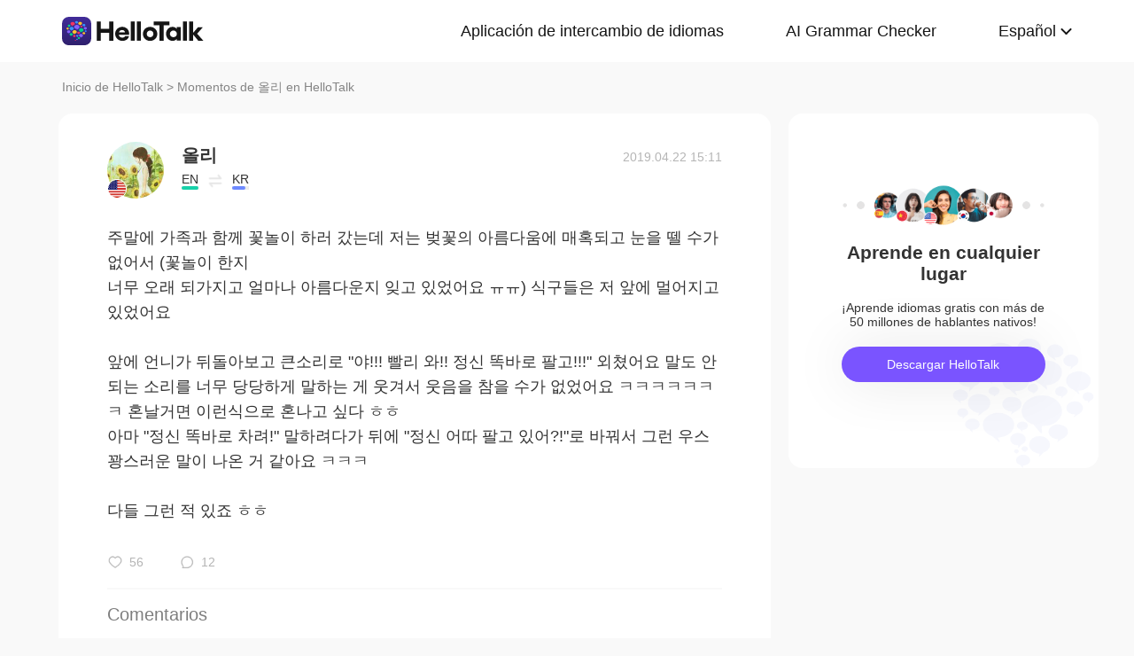

--- FILE ---
content_type: text/html; charset=UTF-8
request_url: https://www.hellotalk.com/m/V2IDS1TOA0IwZD?source=2&lang=es
body_size: 11861
content:
<!DOCTYPE html>
<html lang="en">

<head>
    <title>주말에 가족과 함께 꽃놀이 하러 갔는데 저는 벚꽃의 아름다움에 매혹되고 눈을 뗄 수가 없어서 (꽃놀이 한지 너무 오래 되가지고 얼마나 아름다운지 잊고 있었어요 ㅠㅠ) 식구들은 저 앞에 멀어지고 있었어요  앞에 언니가 뒤돌아보고 큰소리로 &#34;야!!! 빨리 - 올리's Moment on HelloTalk</title>
    <meta charset="UTF-8">
    <meta name="viewport" content="width=device-width, initial-scale=1.0, maximum-scale=1.0, user-scalable=no">
    <meta property="og:image" content="https://hk-head-cdn.hellotalk8.com/hu/190801/c7b8a116a83f4.jpg" />
    <meta property="og:site_name" content="HelloTalk" />
    <meta property="og:title" content="주말에 가족과 함께 꽃놀이 하러 갔는데 저는 벚꽃의 아름다움에 매혹되고 눈을 뗄 수가 없어서 (꽃놀이 한지 너무 오래 되가지고 얼마나 아름다운지 잊고 있었어요 ㅠㅠ) 식구들은 저 앞에 멀어지고 있었어요  앞에 언니가 뒤돌아보고 큰소리로 &#34;야!!! 빨리 - 올리's Moment on HelloTalk" />
    <meta property="og:image:width" content="120" />
    <meta property="og:image:height" content="120" />
    <meta property="og:url"
        content="https://hellotalk.com/m/V2IDS1TOA0IwZD?id=&fbclid=&openid=" />
    <meta property="og:description" content="주말에 가족과 함께 꽃놀이 하러 갔는데 저는 벚꽃의 아름다움에 매혹되고 눈을 뗄 수가 없어서 (꽃놀이 한지 너무 오래 되가지고 얼마나 아름다운지 잊고 있었어요 ㅠㅠ) 식구들은 저 앞에 멀어지고 있었어요  앞에 언니가 뒤돌아보고 큰소리로 &#34;야!!! 빨리" />
    <meta property="fb:app_id" content="320645564738175" />
    <meta name="description" content="주말에 가족과 함께 꽃놀이 하러 갔는데 저는 벚꽃의 아름다움에 매혹되고 눈을 뗄 수가 없어서 (꽃놀이 한지 너무 오래 되가지고 얼마나 아름다운지 잊고 있었어요 ㅠㅠ) 식구들은 저 앞에 멀어지고 있었어요  앞에 언니가 뒤돌아보고 큰소리로 &#34;야!!! 빨리" />
    <meta name="twitter:card" content="summary_large_image" />
    <meta name="twitter:site" content="@hellotalk" />
    <meta name="twitter:title" content="주말에 가족과 함께 꽃놀이 하러 갔는데 저는 벚꽃의 아름다움에 매혹되고 눈을 뗄 수가 없어서 (꽃놀이 한지 너무 오래 되가지고 얼마나 아름다운지 잊고 있었어요 ㅠㅠ) 식구들은 저 앞에 멀어지고 있었어요  앞에 언니가 뒤돌아보고 큰소리로 &#34;야!!! 빨리 - 올리's Moment on HelloTalk" />
    <meta name="twitter:description" content="주말에 가족과 함께 꽃놀이 하러 갔는데 저는 벚꽃의 아름다움에 매혹되고 눈을 뗄 수가 없어서 (꽃놀이 한지 너무 오래 되가지고 얼마나 아름다운지 잊고 있었어요 ㅠㅠ) 식구들은 저 앞에 멀어지고 있었어요  앞에 언니가 뒤돌아보고 큰소리로 &#34;야!!! 빨리" />
    <meta name="twitter:image" content="https://hk-head-cdn.hellotalk8.com/hu/190801/c7b8a116a83f4.jpg" />
    <link rel="icon" href="//ali-global-cdn.hellotalk8.com/pub/img/favicon.ico" type="image/x-icon">

    <link rel="stylesheet" href="/moment-web/static/css/mui.min.css">
    <link rel="stylesheet" href="/moment-web/static/css/mui.imageviewer.css">
    <link rel="stylesheet" href="/moment-web/static/css/base.css?20260104-112817">
    <link rel="stylesheet" href="/moment-web/static/css/index.css?20260104-112817">
    <link rel="stylesheet" href="/moment-web/static/css/pub.css?20260104-112817">
    <link rel="stylesheet" href="/moment-web/static/css/detail.css?20260104-112817">
    <link rel="canonical" href="https://www.hellotalk.com/m/V2IDS1TOA0IwZD?lang=es">
    <link ref="alternate" href="https://www.hellotalk.com/m/V2IDS1TOA0IwZD?lang=en" hreflang="en">
    <link ref="alternate" href="https://www.hellotalk.com/m/V2IDS1TOA0IwZD?lang=zh-hant" hreflang="zh-hant">
    <link ref="alternate" href="https://www.hellotalk.com/m/V2IDS1TOA0IwZD?lang=es" hreflang="es">
    <link ref="alternate" href="https://www.hellotalk.com/m/V2IDS1TOA0IwZD?lang=ar" hreflang="ar">
    <link ref="alternate" href="https://www.hellotalk.com/m/V2IDS1TOA0IwZD?lang=fr" hreflang="fr">
    <link ref="alternate" href="https://www.hellotalk.com/m/V2IDS1TOA0IwZD?lang=de" hreflang="de">
    <link ref="alternate" href="https://www.hellotalk.com/m/V2IDS1TOA0IwZD?lang=ja" hreflang="ja">
    <link ref="alternate" href="https://www.hellotalk.com/m/V2IDS1TOA0IwZD?lang=ko" hreflang="ko">
    <link ref="alternate" href="https://www.hellotalk.com/m/V2IDS1TOA0IwZD?lang=ru" hreflang="ru">
    <link ref="alternate" href="https://www.hellotalk.com/m/V2IDS1TOA0IwZD?lang=th" hreflang="th">
    <link ref="alternate" href="https://www.hellotalk.com/m/V2IDS1TOA0IwZD?lang=id" hreflang="id">
    <link ref="alternate" href="https://www.hellotalk.com/m/V2IDS1TOA0IwZD?lang=it" hreflang="it">
    <link ref="alternate" href="https://www.hellotalk.com/m/V2IDS1TOA0IwZD?lang=tr" hreflang="tr">
    <link ref="alternate" href="https://www.hellotalk.com/m/V2IDS1TOA0IwZD?lang=vi" hreflang="vi">
    <link ref="alternate" href="https://www.hellotalk.com/m/V2IDS1TOA0IwZD?lang=pt-br" hreflang="pt-br">
    <link ref="alternate" href="https://www.hellotalk.com/m/V2IDS1TOA0IwZD" hreflang="x-default">

    
    <script async src="https://www.googletagmanager.com/gtag/js?id=G-6NJWWYN84W"></script>
    <script>
      window.dataLayer = window.dataLayer || [];
      function gtag(){dataLayer.push(arguments);}
      gtag('js', new Date());

      gtag('config', 'G-6NJWWYN84W');
    </script>

    <script>
        ; (function (i, s, o, g, r, a, m) {
            i['GoogleAnalyticsObject'] = r; i[r] = i[r] || function () {
                (i[r].q = i[r].q || []).push(arguments)
            }, i[r].l = 1 * new Date(); a = s.createElement(o),
                m = s.getElementsByTagName(o)[0]; a.async = 1; a.src = g; m.parentNode.insertBefore(a, m)
        })(window, document, 'script', 'https://www.google-analytics.com/analytics.js', 'ga');
        ga('create', 'UA-42739532-1', 'auto');
        ga('send', 'pageview');
    </script>

    <script>(function(w,d,s,l,i){w[l]=w[l]||[];w[l].push({'gtm.start':new Date().getTime(),event:'gtm.js'});var f=d.getElementsByTagName(s)[0],j=d.createElement(s),dl=l!='dataLayer'?'&l='+l:'';j.async=true;j.src='https://www.googletagmanager.com/gtm.js?id='+i+dl;f.parentNode.insertBefore(j,f);})(window,document,'script','dataLayer','GTM-T9JQXHH');</script>

    <script src="/moment-web/static/js/initRem.js"></script>
    <script src="/moment-web/static/js/jquery.js"></script>

    <link href="https://ali-hk-statics.hellotalk8.com/SEO/css/viewer.css" rel="stylesheet">
    <script src="https://ali-hk-statics.hellotalk8.com/SEO/js/viewer.min.js"></script>
</head>

<body>
    <noscript><iframe src="https://www.googletagmanager.com/ns.html?id=GTM-T9JQXHH"height="0" width="0" style="display:none;visibility:hidden"></iframe></noscript>

    
    <header>
        <div class="h_content">
            <div class="hc_logo" onclick="track('momentWebPageAction',{action_type:'Click HelloTalk Button'});handleClickDownload()">
                    <img src="/moment-web/static/img/hello-talk.svg?20250626" alt="HelloTalk" />
            </div>
            
            <div class="hc_nav_pc pc">
                <nav>
                    <ul class="hcn_list">
                        <li><a i18n="languageExchangeApp"
                                onclick="track('momentWebPageAction',{action_type:'Click Language Exchange App Button'});"
                                href="https://www.hellotalk.com/es">Language
                                Exchange App</a></li>
                        <li><a onclick="track('momentWebPageAction',{action_type:'Click AI Grammar Checker Button'});"
                                href="https://aigrammar.com/es">AI Grammar
                                Checker</a></li>
                        
                        <li style="position: relative;" class="choose_language">
                            <a class="arrow-down" href="javascript:;" id="defalutLang">
                                简体中文
                            </a>
                            
                            <div class="sub-menu">
                                <ul>
                                    <li><a title="English"
                                            href="./V2IDS1TOA0IwZD?lang=en"><span>English</span></a>
                                    </li>
                                    <li><a title="繁體中文"
                                            href="./V2IDS1TOA0IwZD?lang=zh-hant"><span
                                                class="wpml-ls-native">繁體中文</span></a></li>
                                    <li><a title="Español" href="./V2IDS1TOA0IwZD?lang=es"><span
                                                class="wpml-ls-native">Español</span></a></li>
                                    <li><a title="العربية" href="./V2IDS1TOA0IwZD?lang=ar"><span
                                                class="wpml-ls-native">العربية</span></a></li>
                                    <li><a title="Français"
                                            href="./V2IDS1TOA0IwZD?lang=fr"><span
                                                class="wpml-ls-native">Français</span></a></li>
                                    <li><a title="Deutsch" href="./V2IDS1TOA0IwZD?lang=de"><span
                                                class="wpml-ls-native">Deutsch</span></a></li>
                                    <li><a title="日本語" href="./V2IDS1TOA0IwZD?lang=ja"><span
                                                class="wpml-ls-native">日本語</span></a></li>
                                    <li><a title="한국어" href="./V2IDS1TOA0IwZD?lang=ko"><span
                                                class="wpml-ls-native">한국어</span></a></li>
                                    <li><a title="Русский" href="./V2IDS1TOA0IwZD?lang=ru"><span
                                                class="wpml-ls-native">Русский</span></a></li>
                                    <li><a title="ไทย" href="./V2IDS1TOA0IwZD?lang=th"><span
                                                class="wpml-ls-native">ไทย</span></a></li>
                                    <li><a title="Indonesia"
                                            href="./V2IDS1TOA0IwZD?lang=id"><span
                                                class="wpml-ls-native">Indonesia</span></a></li>
                                    <li><a title="Italiano"
                                            href="./V2IDS1TOA0IwZD?lang=it"><span
                                                class="wpml-ls-native">Italiano</span></a></li>
                                    <li><a title="Türkçe" href="./V2IDS1TOA0IwZD?lang=tr"><span
                                                class="wpml-ls-native">Türkçe</span></a></li>
                                    <li><a title="Tiếng Việt"
                                            href="./V2IDS1TOA0IwZD?lang=vi"><span
                                                class="wpml-ls-native">Tiếng Việt</span></a></li>
                                    <li><a title="Português"
                                            href="./V2IDS1TOA0IwZD?lang=pt-br"><span
                                                class="wpml-ls-native">Português</span></a></li>
                                </ul>
                            </div>
                        </li>
                    </ul>
                </nav>
            </div>
            
            <section class="hc_nav_m m">
                <div class="hnm_btn">
                    <span></span>
                    <span></span>
                    <span></span>
                </div>
            </section>

        </div>
    </header>

    
    <div class="m_nav m">
        <ul class="mn_main">
            <li><a onclick="track('momentWebPageAction',{action_type:'Click Language Exchange App Button'});"
                    i18n="languageExchangeApp"
                    href="https://www.hellotalk.com/?lang=es">Language Exchange
                    App</a></li>
            <li><a onclick="track('momentWebPageAction',{action_type:'Click AI Grammar Checker Button'});"
                    href="https://aigrammar.com/?lang=es">AI Grammar Checker</a>
            </li>
            
            <li><a href="javascript:;" id="defalutLangMobile">简体中文</a></li>
        </ul>
        <ul class="mn_choose_lang">
            <li><a title="English" href="./V2IDS1TOA0IwZD?lang=en"><span>English</span></a></li>
            <li><a title="繁體中文" href="./V2IDS1TOA0IwZD?lang=zh-hant"><span
                        class="wpml-ls-native">繁體中文</span></a></li>
            <li><a title="Español" href="./V2IDS1TOA0IwZD?lang=es"><span
                        class="wpml-ls-native">Español</span></a></li>
            <li><a title="العربية" href="./V2IDS1TOA0IwZD?lang=ar"><span
                        class="wpml-ls-native">العربية</span></a></li>
            <li><a title="Français" href="./V2IDS1TOA0IwZD?lang=fr"><span
                        class="wpml-ls-native">Français</span></a></li>
            <li><a title="Deutsch" href="./V2IDS1TOA0IwZD?lang=de"><span
                        class="wpml-ls-native">Deutsch</span></a></li>
            <li><a title="日本語" href="./V2IDS1TOA0IwZD?lang=ja"><span
                        class="wpml-ls-native">日本語</span></a></li>
            <li><a title="한국어" href="./V2IDS1TOA0IwZD?lang=ko"><span
                        class="wpml-ls-native">한국어</span></a></li>
            <li><a title="Русский" href="./V2IDS1TOA0IwZD?lang=ru"><span
                        class="wpml-ls-native">Русский</span></a></li>
            <li><a title="ไทย" href="./V2IDS1TOA0IwZD?lang=th"><span
                        class="wpml-ls-native">ไทย</span></a></li>
            <li><a title="Indonesia" href="./V2IDS1TOA0IwZD?lang=id"><span
                        class="wpml-ls-native">Indonesia</span></a></li>
            <li><a title="Italiano" href="./V2IDS1TOA0IwZD?lang=it"><span
                        class="wpml-ls-native">Italiano</span></a></li>
            <li><a title="Türkçe" href="./V2IDS1TOA0IwZD?lang=tr"><span
                        class="wpml-ls-native">Türkçe</span></a></li>
            <li><a title="Tiếng Việt" href="./V2IDS1TOA0IwZD?lang=vi"><span
                        class="wpml-ls-native">Tiếng Việt</span></a></li>
            <li><a title="Português" href="./V2IDS1TOA0IwZD?lang=pt-br"><span
                        class="wpml-ls-native">Português</span></a></li>
        </ul>
    </div>

    
    
    <section class="menu fc_85 pc">
        <a i18n="htHome" class="fc_85" href="https://www.hellotalk.com/es">HelloTalk Home</a>
        <span class="pc">
            <span></span>
            
            <span class="pc">>
                <span id="ht-name">올리</span>
                <span id="i18n-name" i18n="someonesMoment">Moment on HelloTalk</span>
            </span>
        </span>
    </section>
    
    <section class="detail_contain">
        
        <div class="dc_detail">
            <div class="dcc_detail_commons">
                <div class="dcc_commons_wrap">
                    
                    <div class="dcd_author">
                        
                        <div class="dcda_hp"
                            onclick="track('momentWebPageAction',{action_type:'Click Posts User Avatar'});handleClickDownload()">

                                <img class="tx" src="https://hk-head-cdn.hellotalk8.com/hu/190801/c7b8a116a83f4.jpg?imageMogr2/thumbnail/128x128&x-oss-process=image/resize,w_128,h_128"
                                    alt="作者名称" />

                            
                            <img class="gq" src="https://ali-global-cdn.hellotalk8.com/pub/flags/USA@2x.png" alt="国旗国籍" />
                            
                        </div>
                        <div class="dcda_nick">
                            <p class="dcdan_nick"
                                onclick="track('momentWebPageAction',{action_type:'Click Posts User Avatar'});">
                                <strong>올리</strong>
                                
                                
                            </p>

                            <div class="cui_lang">
                                
                                <div class="cuil_cd">
                                    <span class="txt">EN</span>
                                    <div class="bar">
                                        <p style="width:100%;"></p>
                                    </div>
                                </div>
                                
                                <div class="cuil_cd cuil_cd_icon"><img src="/moment-web/static/img/icon_exchange.png" alt=""></div>
                                
                                <div class="cuil_cd">
                                    <span class="txt">KR</span>
                                    <div class="bar bar2">
                                        <p style="width:80%;"></p>
                                    </div>
                                </div>
                                
                            </div>

                            
                        </div>
                        <div class="dcda_date">
                            2019.04.22 15:11
                        </div>

                    </div>
                    <article>
                        
                        <div class="voice_content" style="display:none;"></div>

                        
                        <div class="dcd_content">
                            <h1>주말에 가족과 함께 꽃놀이 하러 갔는데 저는 벚꽃의 아름다움에 매혹되고 눈을 뗄 수가 없어서 (꽃놀이 한지 </h1>너무 오래 되가지고 얼마나 아름다운지 잊고 있었어요 ㅠㅠ) 식구들은 저 앞에 멀어지고 있었어요 <br>  <br> 앞에 언니가 뒤돌아보고 큰소리로 &#34;야!!! 빨리 와!! 정신 똑바로 팔고!!!&#34; 외쳤어요 말도 안 되는 소리를 너무 당당하게 말하는 게 웃겨서 웃음을 참을 수가 없었어요 ㅋㅋㅋㅋㅋㅋㅋ 혼날거면 이런식으로 혼나고 싶다 ㅎㅎ <br> 아마 &#34;정신 똑바로 차려!&#34; 말하려다가 뒤에 &#34;정신 어따 팔고 있어?!&#34;로 바꿔서 그런 우스꽝스러운 말이 나온 거 같아요 ㅋㅋㅋ <br>  <br> 다들 그런 적 있죠 ㅎㅎ</div>

                                                                   
                    
                        <ul class="dcd_pics" id="dcd_pics">
                            
                        </ul>
                        
                        <div class="dcd_data" id="dcd_data">
                            <i onclick="track('momentWebPageAction',{action_type:'Click Like Button'});"
                                class="Js_show_download_dialog like"><img
                                    src="/moment-web/static/img/icon_moments_likes.png" alt="" /></i>
                            <span class="Js_show_download_dialog">56</span>
                            <i onclick="track('momentWebPageAction',{action_type:'Click Posts Comment Button'});"
                                class="Js_show_download_dialog commons"><img
                                    src="/moment-web/static/img/icon_moments_comments.png" alt="" /></i>
                            <span class="Js_show_download_dialog">12</span>
                            <div class=" download_app_wrapper">
                                <p i18n="getAppAndJoinChat">
                                    Download the HelloTalk app to join the conversation.
                                </p>
                                <div class="download_app_wrapper_btnlink" onclick="handleClickDownload()">
                                    <img src="/moment-web/static/img/banner_logo@2x.png" alt="">
                                    Download
                                </div>
                            </div>
                            <i class="icon_triangle"></i>
                        </div>
                    </article>



                    <p i18n="comments" class="dcc_title">Comments</p>
                    <ul class="dcc_list">
                        
                        <li>
                            <div class="dccl_hp"
                                onclick="track('momentWebPageAction',{action_type:'Click Posts Comment User Avatar'});handleClickDownload()">

                                    <img class="tx" src="https://hk-head-cdn.hellotalk8.com/avatar/220112/11571249_3c9ebe8c58f8fb528d659d6947e0a895.jpg?imageMogr2/thumbnail/128x128&x-oss-process=image/resize,w_128,h_128" alt="" />
                                    
                                    <img class="gq" src="https://ali-global-cdn.hellotalk8.com/pub/flags/Korea@2x.png" alt="" />
                                    

                            </div>
                            <div class="dccl_con">
                                <p class="nick"
                                    onclick="track('momentWebPageAction',{action_type:'Click Posts Comment User Avatar'});">
                                    <span>한나Hannahハンナ</span>
                                    <span>2019.04.22 15:15</span>
                                </p>
                                <div class="dcdan_lang dcdan_lang3">
                                    
                                    <div class="dcdanl_td">
                                        <span class="txt">KR</span>
                                        <div class="bar" style="width:100%;"></div>
                                    </div>
                                    
                                    <div class="dcdanl_icon"><img src="/moment-web/static/img/icon_exchange.png"
                                            alt=""></div>
                                    
                                    <div class="dcdanl_td">
                                        <span class="txt">EN</span>
                                        <div class="bar bar2">
                                            <p style="width:40%;"></p>
                                        </div>
                                    </div>
                                    
                                    <div class="dcdanl_td">
                                        <span class="txt">JP</span>
                                        <div class="bar bar2">
                                            <p style="width:20%;"></p>
                                        </div>
                                    </div>
                                    
                                    <div class="dcdanl_td">
                                        <span class="txt">FR</span>
                                        <div class="bar bar2">
                                            <p style="width:20%;"></p>
                                        </div>
                                    </div>
                                    
                                </div>
                                <div class="content">
                                    
                                    
                                    자주 들었던 말 중에 &#39;&#39;문 닫고 나가&#39;&#39;🤔🤔
                                    
                                </div>
                            </div>
                        </li>
                        
                        <li>
                            <div class="dccl_hp"
                                onclick="track('momentWebPageAction',{action_type:'Click Posts Comment User Avatar'});handleClickDownload()">

                                    <img class="tx" src="https://hk-head-cdn.hellotalk8.com/hu/201018/c14909fb0670c.jpg?imageMogr2/thumbnail/128x128&x-oss-process=image/resize,w_128,h_128" alt="" />
                                    
                                    <img class="gq" src="https://ali-global-cdn.hellotalk8.com/pub/flags/Korea@2x.png" alt="" />
                                    

                            </div>
                            <div class="dccl_con">
                                <p class="nick"
                                    onclick="track('momentWebPageAction',{action_type:'Click Posts Comment User Avatar'});">
                                    <span>Eunseon Yang</span>
                                    <span>2019.04.22 15:15</span>
                                </p>
                                <div class="dcdan_lang dcdan_lang3">
                                    
                                    <div class="dcdanl_td">
                                        <span class="txt">KR</span>
                                        <div class="bar" style="width:100%;"></div>
                                    </div>
                                    
                                    <div class="dcdanl_icon"><img src="/moment-web/static/img/icon_exchange.png"
                                            alt=""></div>
                                    
                                    <div class="dcdanl_td">
                                        <span class="txt">EN</span>
                                        <div class="bar bar2">
                                            <p style="width:80%;"></p>
                                        </div>
                                    </div>
                                    
                                </div>
                                <div class="content">
                                    
                                    
                                    
                                    <section>
                                        
                                        <p class="error_text">
                                            주말에 가족과 함께 꽃놀이<span> 하러</span> 갔는데 저는 벚꽃의 아름다움에 매혹되<span>고</span> 눈을 뗄 수가 없어<span>서</span> (꽃놀이 한지 너무 오래 되가지고 얼마나 아름다운지 잊고 있었어요 ㅠㅠ) 식구들<span>은</span> 저 앞에 멀어<span>지고 있었</span>어요
                                            <i></i>
                                        </p>
                                        <p class="correct_text">
                                            주말에 가족과 함께 꽃놀이<span>를</span> 갔는데 저는 벚꽃의 아름다움에 매혹되<span>어</span> 눈을 뗄 수가 없<span>었</span>어 (꽃놀이 한지 너무 오래 되가지고 얼마나 아름다운지 잊고 있었어요 ㅠㅠ) <span>그래서 </span>식구들<span>이</span> 저 앞에 멀어<span>졌</span>어요<span>. </span>
                                            <i></i>
                                        </p>
                                        
                                    </section>
                                    
                                    <section>
                                        
                                        <p class="error_text">
                                            외쳤어요 말도 안 되는 소리를 너무 당당하게 말하는 게 웃겨서 웃음을 참을 수가 없었어요 ㅋㅋㅋㅋㅋㅋㅋ 혼날거면 이런식으로 혼나고 싶다 ㅎㅎ
                                            <i></i>
                                        </p>
                                        <p class="correct_text">
                                            <span>라고 </span>외쳤어요<span>.</span> 말도 안 되는 소리를 너무 당당하게 말하는 게 웃겨서 웃음을 참을 수가 없었어요 ㅋㅋㅋㅋㅋㅋㅋ 혼날거면 이런식으로 혼나고 싶다 ㅎㅎ
                                            <i></i>
                                        </p>
                                        
                                    </section>
                                    
                                    
                                    
                                </div>
                            </div>
                        </li>
                        
                        <li>
                            <div class="dccl_hp"
                                onclick="track('momentWebPageAction',{action_type:'Click Posts Comment User Avatar'});handleClickDownload()">

                                    <img class="tx" src="https://hk-head-cdn.hellotalk8.com/hu/201018/c14909fb0670c.jpg?imageMogr2/thumbnail/128x128&x-oss-process=image/resize,w_128,h_128" alt="" />
                                    
                                    <img class="gq" src="https://ali-global-cdn.hellotalk8.com/pub/flags/Korea@2x.png" alt="" />
                                    

                            </div>
                            <div class="dccl_con">
                                <p class="nick"
                                    onclick="track('momentWebPageAction',{action_type:'Click Posts Comment User Avatar'});">
                                    <span>Eunseon Yang</span>
                                    <span>2019.04.22 15:16</span>
                                </p>
                                <div class="dcdan_lang dcdan_lang3">
                                    
                                    <div class="dcdanl_td">
                                        <span class="txt">KR</span>
                                        <div class="bar" style="width:100%;"></div>
                                    </div>
                                    
                                    <div class="dcdanl_icon"><img src="/moment-web/static/img/icon_exchange.png"
                                            alt=""></div>
                                    
                                    <div class="dcdanl_td">
                                        <span class="txt">EN</span>
                                        <div class="bar bar2">
                                            <p style="width:80%;"></p>
                                        </div>
                                    </div>
                                    
                                </div>
                                <div class="content">
                                    
                                    
                                    ㅎㅎ 읽으면서 빵 터졌어요 ㅎㅎㅎ 한국어 정말 잘하세요 ㅎㅎ
                                    
                                </div>
                            </div>
                        </li>
                        
                        <li>
                            <div class="dccl_hp"
                                onclick="track('momentWebPageAction',{action_type:'Click Posts Comment User Avatar'});handleClickDownload()">

                                    <img class="tx" src="https://hk-head-cdn.hellotalk8.com/hu/190729/c696d665c828d.jpg?imageMogr2/thumbnail/128x128&x-oss-process=image/resize,w_128,h_128" alt="" />
                                    
                                    <img class="gq" src="https://ali-global-cdn.hellotalk8.com/pub/flags/Korea@2x.png" alt="" />
                                    

                            </div>
                            <div class="dccl_con">
                                <p class="nick"
                                    onclick="track('momentWebPageAction',{action_type:'Click Posts Comment User Avatar'});">
                                    <span>lala</span>
                                    <span>2019.04.22 15:28</span>
                                </p>
                                <div class="dcdan_lang dcdan_lang3">
                                    
                                    <div class="dcdanl_td">
                                        <span class="txt">KR</span>
                                        <div class="bar" style="width:100%;"></div>
                                    </div>
                                    
                                    <div class="dcdanl_icon"><img src="/moment-web/static/img/icon_exchange.png"
                                            alt=""></div>
                                    
                                    <div class="dcdanl_td">
                                        <span class="txt">EN</span>
                                        <div class="bar bar2">
                                            <p style="width:60%;"></p>
                                        </div>
                                    </div>
                                    
                                </div>
                                <div class="content">
                                    
                                    
                                    네ㅋㅋ 저도 가끔씩 그런 실수를 해요
                                    
                                </div>
                            </div>
                        </li>
                        
                        <li>
                            <div class="dccl_hp"
                                onclick="track('momentWebPageAction',{action_type:'Click Posts Comment User Avatar'});handleClickDownload()">

                                    <img class="tx" src="https://hk-head-cdn.hellotalk8.com/hu/190626/c65bc6cbb35f0.jpg?imageMogr2/thumbnail/128x128&x-oss-process=image/resize,w_128,h_128" alt="" />
                                    
                                    <img class="gq" src="https://ali-global-cdn.hellotalk8.com/pub/flags/Korea@2x.png" alt="" />
                                    

                            </div>
                            <div class="dccl_con">
                                <p class="nick"
                                    onclick="track('momentWebPageAction',{action_type:'Click Posts Comment User Avatar'});">
                                    <span>ミヌ</span>
                                    <span>2019.04.22 17:19</span>
                                </p>
                                <div class="dcdan_lang dcdan_lang3">
                                    
                                    <div class="dcdanl_td">
                                        <span class="txt">KR</span>
                                        <div class="bar" style="width:100%;"></div>
                                    </div>
                                    
                                    <div class="dcdanl_icon"><img src="/moment-web/static/img/icon_exchange.png"
                                            alt=""></div>
                                    
                                    <div class="dcdanl_td">
                                        <span class="txt">JP</span>
                                        <div class="bar bar2">
                                            <p style="width:60%;"></p>
                                        </div>
                                    </div>
                                    
                                </div>
                                <div class="content">
                                    
                                    
                                    바람 닫아라! 창문 들어온다 ㅋㅋㅋㅋ
                                    
                                </div>
                            </div>
                        </li>
                        
                        <li>
                            <div class="dccl_hp"
                                onclick="track('momentWebPageAction',{action_type:'Click Posts Comment User Avatar'});handleClickDownload()">

                                    <img class="tx" src="https://hk-head-cdn.hellotalk8.com/hu/190801/c7b8a116a83f4.jpg?imageMogr2/thumbnail/128x128&x-oss-process=image/resize,w_128,h_128" alt="" />
                                    
                                    <img class="gq" src="https://ali-global-cdn.hellotalk8.com/pub/flags/USA@2x.png" alt="" />
                                    

                            </div>
                            <div class="dccl_con">
                                <p class="nick"
                                    onclick="track('momentWebPageAction',{action_type:'Click Posts Comment User Avatar'});">
                                    <span>올리</span>
                                    <span>2019.04.23 14:32</span>
                                </p>
                                <div class="dcdan_lang dcdan_lang3">
                                    
                                    <div class="dcdanl_td">
                                        <span class="txt">EN</span>
                                        <div class="bar" style="width:100%;"></div>
                                    </div>
                                    
                                    <div class="dcdanl_icon"><img src="/moment-web/static/img/icon_exchange.png"
                                            alt=""></div>
                                    
                                    <div class="dcdanl_td">
                                        <span class="txt">KR</span>
                                        <div class="bar bar2">
                                            <p style="width:80%;"></p>
                                        </div>
                                    </div>
                                    
                                </div>
                                <div class="content">
                                    
                                    <span class="blue">@Eunseon Yang</span> 
                                    감사합니다!! 😊
웃긴 것은 공유해야 더 재밌죠 ㅎㅎㅎ
                                    
                                </div>
                            </div>
                        </li>
                        
                        <li>
                            <div class="dccl_hp"
                                onclick="track('momentWebPageAction',{action_type:'Click Posts Comment User Avatar'});handleClickDownload()">

                                    <img class="tx" src="https://hk-head-cdn.hellotalk8.com/avatar/20211111/10754812_cc561f0288bbaccbb0424dc503097494.jpg?imageMogr2/thumbnail/128x128&x-oss-process=image/resize,w_128,h_128" alt="" />
                                    
                                    <img class="gq" src="https://ali-global-cdn.hellotalk8.com/pub/flags/Korea@2x.png" alt="" />
                                    

                            </div>
                            <div class="dccl_con">
                                <p class="nick"
                                    onclick="track('momentWebPageAction',{action_type:'Click Posts Comment User Avatar'});">
                                    <span>Hwang hye eun 황혜은</span>
                                    <span>2019.04.23 15:36</span>
                                </p>
                                <div class="dcdan_lang dcdan_lang3">
                                    
                                    <div class="dcdanl_td">
                                        <span class="txt">KR</span>
                                        <div class="bar" style="width:100%;"></div>
                                    </div>
                                    
                                    <div class="dcdanl_icon"><img src="/moment-web/static/img/icon_exchange.png"
                                            alt=""></div>
                                    
                                    <div class="dcdanl_td">
                                        <span class="txt">EN</span>
                                        <div class="bar bar2">
                                            <p style="width:60%;"></p>
                                        </div>
                                    </div>
                                    
                                </div>
                                <div class="content">
                                    
                                    
                                    매혹되다 엄청 강렬한 단어네요! 저도 요즘 자연의 아름다움에 눈을 뗄수가 없어요.. 조금만 지나서 무더운 여름이 내면 지금같은 파릇파릇한 싱그러움은 사라지고 무성함만 있겠죠..! 긴 시간, 오랜 겨울을 기다린 끝에 찾아든 봄이라 더 아름답고 위대한가봐요 : ) 자연은 자연이라서..!
                                    
                                </div>
                            </div>
                        </li>
                        
                        <li>
                            <div class="dccl_hp"
                                onclick="track('momentWebPageAction',{action_type:'Click Posts Comment User Avatar'});handleClickDownload()">

                                    <img class="tx" src="https://hk-head-cdn.hellotalk8.com/hu/190801/c7b8a116a83f4.jpg?imageMogr2/thumbnail/128x128&x-oss-process=image/resize,w_128,h_128" alt="" />
                                    
                                    <img class="gq" src="https://ali-global-cdn.hellotalk8.com/pub/flags/USA@2x.png" alt="" />
                                    

                            </div>
                            <div class="dccl_con">
                                <p class="nick"
                                    onclick="track('momentWebPageAction',{action_type:'Click Posts Comment User Avatar'});">
                                    <span>올리</span>
                                    <span>2019.04.24 13:09</span>
                                </p>
                                <div class="dcdan_lang dcdan_lang3">
                                    
                                    <div class="dcdanl_td">
                                        <span class="txt">EN</span>
                                        <div class="bar" style="width:100%;"></div>
                                    </div>
                                    
                                    <div class="dcdanl_icon"><img src="/moment-web/static/img/icon_exchange.png"
                                            alt=""></div>
                                    
                                    <div class="dcdanl_td">
                                        <span class="txt">KR</span>
                                        <div class="bar bar2">
                                            <p style="width:80%;"></p>
                                        </div>
                                    </div>
                                    
                                </div>
                                <div class="content">
                                    
                                    <span class="blue">@Hwang hye eun 황혜은</span> 
                                    오 좋은 말이네요 ㅎㅎ 맞아요! 자연은 자연이라 자연스럽게 변하며 우리는 그것을 더 오래 있게 만들 수도 없고 더 빨리 보낼 수도 없어서 그래서 더 소중한 거 같아요 :) 그래도 전 봄뿐만 아니라 각 계절마다 자연이 가져오는 것들을 기대할 수 있어서 그 나름의 매력 있고 좋은 거 같아요 ㅎㅎ 그 당시에만 즐길 수 있는 것들
                                    
                                </div>
                            </div>
                        </li>
                        
                        <li>
                            <div class="dccl_hp"
                                onclick="track('momentWebPageAction',{action_type:'Click Posts Comment User Avatar'});handleClickDownload()">

                                    <img class="tx" src="https://hk-head-cdn.hellotalk8.com/avatar/20211111/10754812_cc561f0288bbaccbb0424dc503097494.jpg?imageMogr2/thumbnail/128x128&x-oss-process=image/resize,w_128,h_128" alt="" />
                                    
                                    <img class="gq" src="https://ali-global-cdn.hellotalk8.com/pub/flags/Korea@2x.png" alt="" />
                                    

                            </div>
                            <div class="dccl_con">
                                <p class="nick"
                                    onclick="track('momentWebPageAction',{action_type:'Click Posts Comment User Avatar'});">
                                    <span>Hwang hye eun 황혜은</span>
                                    <span>2019.04.25 00:50</span>
                                </p>
                                <div class="dcdan_lang dcdan_lang3">
                                    
                                    <div class="dcdanl_td">
                                        <span class="txt">KR</span>
                                        <div class="bar" style="width:100%;"></div>
                                    </div>
                                    
                                    <div class="dcdanl_icon"><img src="/moment-web/static/img/icon_exchange.png"
                                            alt=""></div>
                                    
                                    <div class="dcdanl_td">
                                        <span class="txt">EN</span>
                                        <div class="bar bar2">
                                            <p style="width:60%;"></p>
                                        </div>
                                    </div>
                                    
                                </div>
                                <div class="content">
                                    
                                    <span class="blue">@올리</span> 
                                    : ) 너무 더운 여름이나 너무 추운 겨울도 좋아해요? 
자연은 좋지만 너무 덥거나 추우면..  견디는게 힘들어요 ㅠ
                                    
                                </div>
                            </div>
                        </li>
                        
                        <li>
                            <div class="dccl_hp"
                                onclick="track('momentWebPageAction',{action_type:'Click Posts Comment User Avatar'});handleClickDownload()">

                                    <img class="tx" src="https://hk-head-cdn.hellotalk8.com/hu/190801/c7b8a116a83f4.jpg?imageMogr2/thumbnail/128x128&x-oss-process=image/resize,w_128,h_128" alt="" />
                                    
                                    <img class="gq" src="https://ali-global-cdn.hellotalk8.com/pub/flags/USA@2x.png" alt="" />
                                    

                            </div>
                            <div class="dccl_con">
                                <p class="nick"
                                    onclick="track('momentWebPageAction',{action_type:'Click Posts Comment User Avatar'});">
                                    <span>올리</span>
                                    <span>2019.04.25 14:34</span>
                                </p>
                                <div class="dcdan_lang dcdan_lang3">
                                    
                                    <div class="dcdanl_td">
                                        <span class="txt">EN</span>
                                        <div class="bar" style="width:100%;"></div>
                                    </div>
                                    
                                    <div class="dcdanl_icon"><img src="/moment-web/static/img/icon_exchange.png"
                                            alt=""></div>
                                    
                                    <div class="dcdanl_td">
                                        <span class="txt">KR</span>
                                        <div class="bar bar2">
                                            <p style="width:80%;"></p>
                                        </div>
                                    </div>
                                    
                                </div>
                                <div class="content">
                                    
                                    <span class="blue">@Hwang hye eun 황혜은</span> 
                                    저도 추위와 더위는 별로 안 좋아해요 ㅎㅎ 그런데 하얀 눈과 쨍쨍한 날씨를 좋아해요 😂 모든 것에 장단점이 존재하는 거 같아요 ㅋㅋㅋ
                                    
                                </div>
                            </div>
                        </li>
                        
                        <li>
                            <div class="dccl_hp"
                                onclick="track('momentWebPageAction',{action_type:'Click Posts Comment User Avatar'});handleClickDownload()">

                                    <img class="tx" src="https://hk-head-cdn.hellotalk8.com/avatar/20211111/10754812_cc561f0288bbaccbb0424dc503097494.jpg?imageMogr2/thumbnail/128x128&x-oss-process=image/resize,w_128,h_128" alt="" />
                                    
                                    <img class="gq" src="https://ali-global-cdn.hellotalk8.com/pub/flags/Korea@2x.png" alt="" />
                                    

                            </div>
                            <div class="dccl_con">
                                <p class="nick"
                                    onclick="track('momentWebPageAction',{action_type:'Click Posts Comment User Avatar'});">
                                    <span>Hwang hye eun 황혜은</span>
                                    <span>2019.04.25 15:17</span>
                                </p>
                                <div class="dcdan_lang dcdan_lang3">
                                    
                                    <div class="dcdanl_td">
                                        <span class="txt">KR</span>
                                        <div class="bar" style="width:100%;"></div>
                                    </div>
                                    
                                    <div class="dcdanl_icon"><img src="/moment-web/static/img/icon_exchange.png"
                                            alt=""></div>
                                    
                                    <div class="dcdanl_td">
                                        <span class="txt">EN</span>
                                        <div class="bar bar2">
                                            <p style="width:60%;"></p>
                                        </div>
                                    </div>
                                    
                                </div>
                                <div class="content">
                                    
                                    <span class="blue">@올리</span> 
                                    ㅠㅠ 요즘에.. 지구온난화, 사막화로  폭염 혹한 너무 심해요 한국에 지금은 너무 예쁜데 봄이라서 
여름에 더워질거 생각하면 조금 두려워요... 너무 더우면 사람이 죽는데요.. 작년에 할머니할아버지 에어컨없이 사시는분들은 몇분 돌아가셨거든요.. ㅠㅠ 
사계절이 있는 것이 복이지만.. 폭염과 혹한은 두려워요..
                                    
                                </div>
                            </div>
                        </li>
                        
                        <li>
                            <div class="dccl_hp"
                                onclick="track('momentWebPageAction',{action_type:'Click Posts Comment User Avatar'});handleClickDownload()">

                                    <img class="tx" src="https://hk-head-cdn.hellotalk8.com/hu/190801/c7b8a116a83f4.jpg?imageMogr2/thumbnail/128x128&x-oss-process=image/resize,w_128,h_128" alt="" />
                                    
                                    <img class="gq" src="https://ali-global-cdn.hellotalk8.com/pub/flags/USA@2x.png" alt="" />
                                    

                            </div>
                            <div class="dccl_con">
                                <p class="nick"
                                    onclick="track('momentWebPageAction',{action_type:'Click Posts Comment User Avatar'});">
                                    <span>올리</span>
                                    <span>2019.04.27 03:57</span>
                                </p>
                                <div class="dcdan_lang dcdan_lang3">
                                    
                                    <div class="dcdanl_td">
                                        <span class="txt">EN</span>
                                        <div class="bar" style="width:100%;"></div>
                                    </div>
                                    
                                    <div class="dcdanl_icon"><img src="/moment-web/static/img/icon_exchange.png"
                                            alt=""></div>
                                    
                                    <div class="dcdanl_td">
                                        <span class="txt">KR</span>
                                        <div class="bar bar2">
                                            <p style="width:80%;"></p>
                                        </div>
                                    </div>
                                    
                                </div>
                                <div class="content">
                                    
                                    <span class="blue">@Hwang hye eun 황혜은</span> 
                                    와 정말 무섭고 안타까운 사건이네요 ㅠㅠ
여름과 겨울에는 특별히 더 조심해야 될 거 같아요 몸에 수분을 잘 유지하시고 옷도 날씨에 잘 맞춰서 입는 게 중요하죠
                                    
                                </div>
                            </div>
                        </li>
                        
                    </ul></div>
                
                <div class="dcc_open_app">
                    <p i18n="openAndJoinChat" style="color: #405BD3;"
                        onclick="track('momentWebPageAction',{action_type:'Click Join The Conversation Link'});handleClickDownload()">
                        Open HelloTalk to join the conversation
                    </p>
                </div></div><div class="dc_related_moments">
                <p i18n="relatedMoments" class="dcc_title">Related Moments</p>
                <ul>
                    
                    <li>
                        <p onclick="track('clickRelatedMoments',{click_moment_id:'uVA3RULGSPtJZD', url:'https:\/\/www.hellotalk.com\/m\/uVA3RULGSPtJZD?source=2\u0026lang=es'});">
                            <a href="https://www.hellotalk.com/m/uVA3RULGSPtJZD?source=2&amp;lang=es">
                                미국 상황이 요즘 점점 더 심각해지고 있습니다 ㅠㅠ  바이러스가 너무 빨리 퍼뜨리고 있으니까 날마다 제한이 늘어나고 있어요  최근에 제가 자주 다니는 우리집 근처 공원에서 어...
                            </a>
                        </p>
                    </li>
                    <li>
                        <p onclick="track('clickRelatedMoments',{click_moment_id:'NtDtqFucrSymZD', url:'https:\/\/www.hellotalk.com\/m\/NtDtqFucrSymZD?source=2\u0026lang=es'});">
                            <a href="https://www.hellotalk.com/m/NtDtqFucrSymZD?source=2&amp;lang=es">
                                언니가 배가 아프다고 화장실 급하게 갔더니 나 보고 &#34;put on some soothing music&#34;라고 (잔잔한 음악 좀 틀어봐) 부탁해서 Adele 음악 틀어놨어요 ㅋㅋ...
                            </a>
                        </p>
                    </li>
                    <li>
                        <p onclick="track('clickRelatedMoments',{click_moment_id:'IJNwLwx5SbyQZD', url:'https:\/\/www.hellotalk.com\/m\/IJNwLwx5SbyQZD?source=2\u0026lang=es'});">
                            <a href="https://www.hellotalk.com/m/IJNwLwx5SbyQZD?source=2&amp;lang=es">
                                1) 혼혈입니다  2) 삼둥이입니다  3) 무성애자입니다  몇번이 거짓일까요?  미국에서 흔히 icebreaker(주로 처음 보는 사람들의 모임에서 진행하는 서로에 대해 더 ...
                            </a>
                        </p>
                    </li>
                    <li>
                        <p onclick="track('clickRelatedMoments',{click_moment_id:'ZJOKORBRzJxJZD', url:'https:\/\/www.hellotalk.com\/m\/ZJOKORBRzJxJZD?source=2\u0026lang=es'});">
                            <a href="https://www.hellotalk.com/m/ZJOKORBRzJxJZD?source=2&amp;lang=es">
                                아빠는 제가 같이 운동 안해주면 절대로 운동 안 하시거든요 그래서 제가 공원에 같이 산책도 해주고 가끔 라켓볼도 치고 그러는데 겨울에는 너무 추우니까 쇼핑몰 가서 아이쇼핑 하...
                            </a>
                        </p>
                    </li>
                    <li>
                        <p onclick="track('clickRelatedMoments',{click_moment_id:'SxPJOvSmBOywZD', url:'https:\/\/www.hellotalk.com\/m\/SxPJOvSmBOywZD?source=2\u0026lang=es'});">
                            <a href="https://www.hellotalk.com/m/SxPJOvSmBOywZD?source=2&amp;lang=es">
                                저는 원래 제가 물리주의적인 사람이라고 생각하지 않았어요 돈도 돈으로 살 수 있는 것들에도 아예 관심 없었어요 어렸을때부터 장난감 게임 옷을 열망하고 그러지 않았어요 쇼핑몰도...
                            </a>
                        </p>
                    </li>
                    <li>
                        <p onclick="track('clickRelatedMoments',{click_moment_id:'SPpPnQxQvIHRZD', url:'https:\/\/www.hellotalk.com\/m\/SPpPnQxQvIHRZD?source=2\u0026lang=es'});">
                            <a href="https://www.hellotalk.com/m/SPpPnQxQvIHRZD?source=2&amp;lang=es">
                                매번 생각하는거지만 말로 생계를 꾸리는 분들이 정말 존경스러워요 소설가 어나운서 스포츠캐스터 등등  지금 아빠랑 경기 보고 있는데 한국 스포츠캐스터의 나레이션으로 듣고 있다가...
                            </a>
                        </p>
                    </li></ul>
            </div></div>

        
        <aside class="dc_components contain_right">
            <div class="contain_right_wrapper" style="position: fixed;">
                <img src="/moment-web/static/img/Avatar@2x.png" alt="">
                <h2 class="dcc_right_title" i18n="learnFromAnywhere">Learn from locals</h2>
                <p class="dcc_right_content" i18n="learnFromNative">Learn languages from millions of native speakers,
                    for free.</p>
                <div i18n="downloadHt" class="dcc_download" id="dcc_download"
                    onclick="track('momentWebPageAction',{action_type:'Click Download HelloTalk APP Button'});">Download
                    HelloTalk</div>
                <div class="download_popover">
                    <i class="download_popover_triangle"></i>
                    <div class="download_popover_qrcode">
                        <div id="download_popover">
                        </div>
                        <img class="download_popover_logo" src="/moment-web/static/img/banner_logo@2x.png" alt="">
                    </div>
                    <p i18n="scanToDownload">手机扫码免费下载HelloTalk</p>
                </div>
            </div>

        </aside>
    </section>


    
    <footer>
        <div class="f_container">
            <div i18n="followUsOn" class="fc_title m">Follow us on:</div>
            <ul class="fc_left">
                <li i18n="followUsOn" class="pc">Follow us on:</li>
                <li class="fc_ytb"><a href="http://youtube.com/user/hellotalk8" aria-label="youtube"></a></li>
                <li class="fc_twitter"><a href="http://twitter.com/hellotalkapp" aria-label="twitter"></a></li>
                <li class="fc_facebook"><a href="http://facebook.com/Hellotalk" aria-label="facebook"></a></li>
                <li class="fc_instagram"><a href="http://instagram.com/hellotalk_official" aria-label="instagram"></a>
                </li>
            </ul>
            <ul class="fc_right">
                <li><a href="http://www.aigrammar.com/zh/index.html">AI Grammar</a></li>
                <li><a onclick="track('momentWebPageAction',{action_type:'Click Press kit Button'});"
                        i18n="presskit" href="https://www.hellotalk.com/es/about">Press
                        Kit</a></li>
                <li><a onclick="track('momentWebPageAction',{action_type:'Click HelloTalk Web/PC Button'});"
                        i18n="hellotalkWeb" href="https://web.hellotalk.com/?from=home&lang=es">HelloTalk
                        Web/PC</a></li>
                <li><a onclick="track('momentWebPageAction',{action_type:'Click HelloTalk Partner Button'});"
                        href="https://www.hellotalk.com/">Language
                        Partners</a></li>
                <li><a onclick="track('momentWebPageAction',{action_type:'Click Jobs Button'});"
                        i18n="jobs" href="https://hellotalk.jobs.feishu.cn/index">Jobs</a>
                </li>
                <li><a onclick="track('momentWebPageAction',{action_type:'Click Blog Button'});"
                        href="https://www.hellotalk.com/blog">Blog</a></li>
                <li><a onclick="track('momentWebPageAction',{action_type:'Click About Button'});"
                        i18n="about" href="https://www.hellotalk.com/es/about">About</a>
                </li>
            </ul>
        </div>
    </footer>
    
    <div class="fixed_footer">
        <div class="ft_container">
            <img src="/moment-web/static/img/banner-logo.png?20250626" alt="">
            <p i18n="learnWithLocals">Learn languages from millions of native speakers, for free.</p>
            <div i18n="openApp"
                onclick="track('momentWebPageAction',{action_type:'Click Download HelloTalk APP Button'});handleClickDownload()">
                Open App</div>
        </div>

    </div>
    
    <div class="pic_dialog pic_dialog_hide">
        <div>
            <img id="js-bigPic" src="" alt="" />
        </div>
    </div>

    
    
    
    <script src="/moment-web/static/js/base.js"></script>
    <script src="/moment-web/static/js/qrcode.js"></script>
    <script src="/moment-web/static/js/thinkingdata.umd.min.js"></script>
    <script src="/moment-web/static/js/jquery.i18n.min.js"></script>

    <script src="/moment-web/static/js/mui.min.js"></script>
    <script src="/moment-web/static/js/mui.zoom.js"></script>
    <script src="/moment-web/static/js/mui.previewimage.js"></script>


    <script>
        (function () {
            var click_btn = 0
            $('.like').click(function () {
                if (click_btn === 2) {
                    $('.download_app_wrapper').fadeIn(200);
                    $('.icon_triangle').fadeIn(200);
                    $('.icon_triangle').css({
                        left: $('.like').position().left + 'px'
                    });
                } else {
                    $('.download_app_wrapper').fadeToggle(200);
                    $('.icon_triangle').fadeToggle(200);
                    $('.icon_triangle').css({
                        left: $('.like').position().left + 'px'
                    });
                }
                click_btn = 1;
            });
            $('.commons').click(function () {
                if (click_btn === 1) {
                    $('.download_app_wrapper').fadeIn(200);
                    $('.icon_triangle').fadeIn(200);
                    $('.icon_triangle').css({
                        left: $('.commons').position().left + 'px'
                    })
                } else {
                    $('.download_app_wrapper').fadeToggle(200);
                    $('.icon_triangle').fadeToggle(200);
                    $('.icon_triangle').css({
                        left: $('.commons').position().left + 'px'
                    })
                }
                click_btn = 2
            })
            $('#dcc_download').click(function () {
                $('.download_popover').fadeToggle(200);
            })
            $(".choose_language").mouseenter(function () {
                $(".sub-menu").show()
            })
            $(".choose_language").mouseleave(function () {
                $(".sub-menu").hide()
            })

            function formatDate(dateStr) {
                dateStr = dateStr.replace(/\\n/g, '');
                dateStr = dateStr.trim();
                const [datePart, timePart] = dateStr.split(" ");
                const [year, month, day] = datePart.split(".").map(Number);
                const [hour, minute] = timePart.split(":").map(Number);
                const date = new Date(Date.UTC(year, month - 1, day, hour, minute));
                const prettify = (num) => num < 10 ? `0${num}` : num;

                return ` ${date.getFullYear()}.${prettify(date.getMonth() + 1)}.${prettify(date.getDate())} ${prettify(date.getHours())}:${prettify(date.getMinutes())} `;
            }

            $('.dcda_date').text(formatDate($('.dcda_date').text()));

            
            
            
            
            var URL_REP = /(((http|ftp|https|rtsp|mms):\/{2}(([0-9a-z_-]+\.)+([a-zA-Z]{2,9}|(\d{1,3}\.\d{1,3}\.\d{1,3}))(:[0-9]+)?($|\s|(?=[^\x00-\x7F])|((\#|\/|\\|\?)([0-9a-zA-Z\d-_\.\/\?&\%\!\@\#\$><=!\+\*~;:\(\)\|\[\]\\]+)?))))|(((http|ftp|https|rtsp|mms):\/{2})?(([0-9a-z_-]+\.)+(com|net|org|gov|cn|co|tk|edu|gov|uk|io|hk|jp|(\d{1,3}\.\d{1,3}\.\d{1,3}))(:[0-9]+)?($|\s|(?=[^\x00-\x7F])|((\#|\/|\\|\?)([0-9a-zA-Z\d-_\.\/\?&\%\!\@\#\$><=!\+\*~;:\(\)\|\[\]\\]+)?))))|(hellotalk:\/{2}([0-9a-zA-Z\d-_\\\/\?=&])+))/gi;
            var content = $('.dcd_content').html();
            if (content && content.length > 0) {
                content = content.replace(URL_REP, function (d) {
                    var src = d
                    if (d.indexOf('http') != 0) {
                        d = 'http://' + d
                    }
                    return "<a target='_blank' href='" + d + "'>" + src + "</a>"
                });
                $('.dcd_content').html(content);
            }
        })();
        
        
        var qcObj = {
            text: "https://brc.hellotalk.com/moment_web",
            width: 95,
            height: 95,
            colorDark: "#000000",
            colorLight: "#ffffff",
            correctLevel: QRCode.CorrectLevel.H
        };
        new QRCode(document.getElementById("download_popover"), qcObj);
    </script>
    <script>
        
        
        var config = {
             appId: '3cae262375f84585a7e7bd7b4d1004a7', 
        serverUrl: 'https://ta-upload.hellotalk8.com/sync_js',
        };
        window.ta = thinkingdata;
        ta.init(config);
        
        track("enterMomentWebPage", {
            source: "Related Moments",
            visitor_type: "1"
        })
        
        var startTime = new Date().getTime()
        window.onbeforeunload = function (event) {
            var endTime = new Date().getTime();
            var lengthOfstay = ((endTime - startTime) / 1000).toFixed(3);
            track("leaveMomentWebPage", { event_duration: lengthOfstay })
        };
        function track(eventName, eventObj) {
            
            eventObj = eventObj || {}
            if (eventName === 'momentWebPageAction' || eventName === 'leaveMomentWebPage') {
                eventObj.visitor_type = "1"
            }
            eventObj.moment_id = "V2IDS1TOA0IwZD"
            ta.track(eventName, eventObj);
        }

        
        ta.quick("autoTrack");
    </script>

    <script>
        
        function handleClickDownload() {
            
            
            if (BASE.isPc()) {
                window.location.href = "https://brc.hellotalk.com/moment_web"
            } else if (BASE.isAndroid()) {
                window.location.href = "https:\/\/brc.hellotalk.com\/wovrmTOqe0b"
            } else {
                window.location.href = "https:\/\/brc.hellotalk.com\/wovrmTOqe0b"
            }
            console.log(BASE.isAndroid(), BASE.isPc(), BASE.isIos())
            
        }
        
        var default_lang = window.navigator.language
        
        var url_lang = window.location.search
        var resultLang;
        var lang_map = {
            "zh-CN": "chinese",
            "zh": "chinese",
            "zh-TW": "chineseYY",
            "zh-hant": "chineseYY",
            "zh-HK": "chineseYY",
            "ar": "arabic",
            "en": "english",
            "fr": "french",
            "de": "german",
            "id": "indonesian",
            "it": "italian",
            "ja": "japanese",
            "ko": "korean",
            "pt-br": "portuguese",
            "ru": "russian",
            "es": "spanish",
            "th": "thai",
            "tr": "turkish",
            "vi": "vietnamese"
        }
        if (default_lang !== "zh-TW" || default_lang !== "zh-HK") {
            default_lang = default_lang.slice(0, 2)
        }
        try {
            resultLang = GetQueryString("lang") || default_lang
        } catch {

        }
        function GetQueryString(name) {
            var reg = new RegExp("(^|&)" + name + "=([^&]*)(&|$)");
            var r = window.location.search.substr(1).match(reg);
            if (r != null) return unescape(r[2]); return null;
        }

        $(document).ready(function () {
            console.log(lang_map[default_lang], "浏览器语言", default_lang)
            console.log(lang_map[resultLang], "最终选择语言", resultLang)
            $("[i18n]").i18n({
                defaultLang: lang_map[resultLang] || lang_map[default_lang],
                filePath: "\/moment-web\/static/i18n/", 
                filePrefix: "",
                fileSuffix: "",
                forever: true,
                callback: function () {
                    var str = $("#i18n-name").html()
                    str = str.replace(/{name}/, $('#ht-name').html())
                    $("#i18n-name").html(str)
                }
            });
        })

        var choose_language_map = {
            "en": "English",
            "zh-CN": "简体中文",
            "zh-hant": "繁體中文",
            "es": "Español",
            "ar": "العربية",
            "fr": "Français",
            "de": "Deutsch",
            "ja": "日本語",
            "ko": "한국어",
            "ru": "Русский",
            "th": "ไทย",
            
            "id": "Indonesia",
            "it": "Italiano",
            "tr": "Türkçe",
            "vi": "Tiếng Việt",
            "pt-br": "Português",
            "pt": "Português",
            
        }
        $("#defalutLang").html(choose_language_map[resultLang])
        $("#defalutLangMobile").html(choose_language_map[resultLang])

        var str = ''
        
        for (let key in choose_language_map) {
            if (key !== resultLang && key !== "pt") {
                str += "<li><a title=" + choose_language_map[key] + " href=./V2IDS1TOA0IwZD?lang=" + key + "><span>" + choose_language_map[key] + "</span></a></li>"
            }
        }
        $('.sub-menu ul').html(str)
        $('.m_nav .mn_choose_lang').html(str)
        
        if (resultLang === "ar") {

            $(".fc_85,.detail_contain").css({
                direction: "rtl"
            })
            $(".dcda_date").css("cssText", "left:0;right:unset")
            $(".dcd_pics li:nth-child(1)").css("cssText", "margin-right:0%")
            $(".dcd_pics li:nth-child(3n+4)").css("cssText", "margin-right:0%")
            $(".dcd_pics li:nth-child(3n+3)").css("cssText", "margin-right:2%")
            $(".dcd_data span").css("cssText", "margin-left:40px;margin-right:0")
            $(".download_app_wrapper").css("cssText", "left:unset;right:-6px")
            $(".dccl_con .nick span:nth-child(2)").css("cssText", "float:left")
            $(".mui-zoom").css('transform', 'rotateY(180deg)')
        }
    </script>
    <script src="/moment-web/static/js/mui.lazyload.js"></script>
    <script src="/moment-web/static/js/mui.lazyload.img.js"></script>
    <script src="/moment-web/static/js/index.js"></script>
    <script>
        
        
        mui('#dcd_pics').imageLazyload({
            placeholder: 'https://ali-global-cdn.hellotalk8.com/lce_pc/ic_no-Avatar_s.png',  
        });

        new Viewer(document.getElementById('dcd_pics'), {
            url(image) {
                return  image.src.split('?')[0] + '?x-oss-process=webp';
            },
            title:false
        })
    </script>
</body>

</html>
